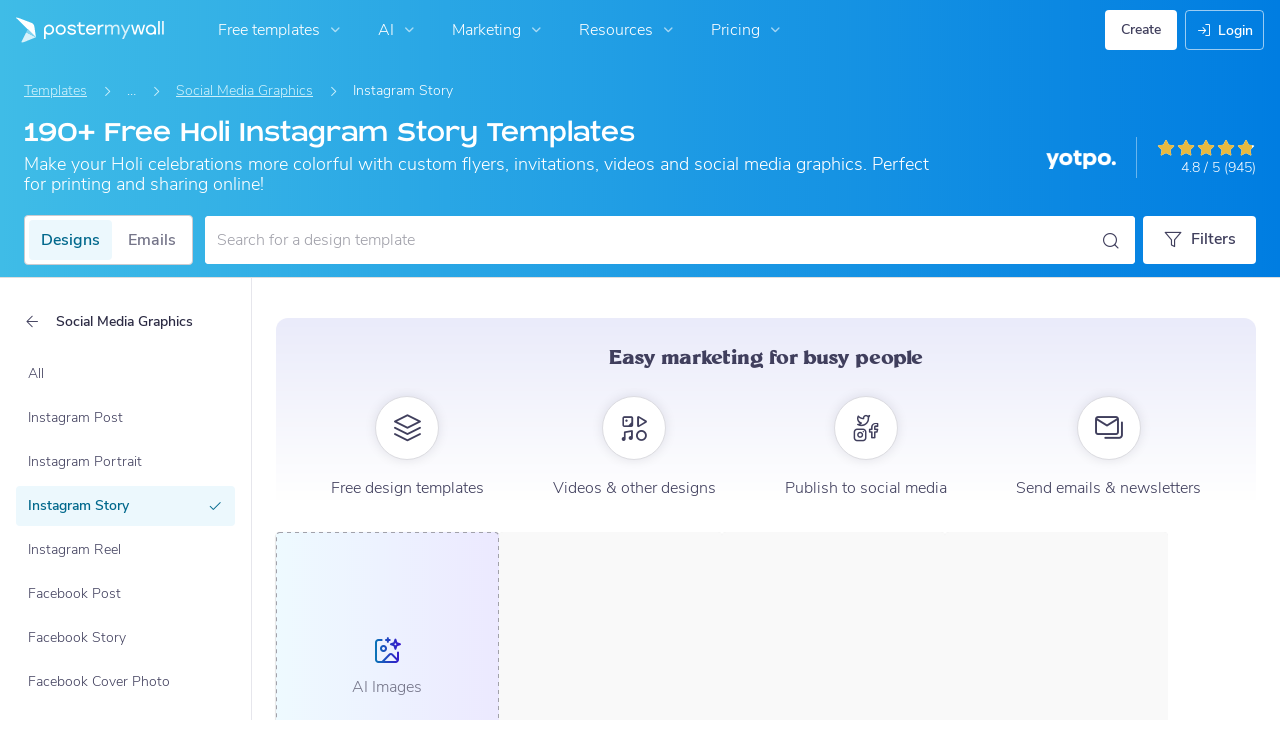

--- FILE ---
content_type: text/javascript
request_url: https://d1csarkz8obe9u.cloudfront.net/builds/runtime.9ed1c59e18668814d45f.bundle.js
body_size: 25954
content:
(()=>{"use strict";var e,a,d,b,f,c,t={},r={};function n(e){var a=r[e];if(void 0!==a)return a.exports;var d=r[e]={id:e,loaded:!1,exports:{}};return t[e].call(d.exports,d,d.exports,n),d.loaded=!0,d.exports}n.m=t,n.amdO={},e=[],n.O=(a,d,b,f)=>{if(!d){var c=1/0;for(i=0;i<e.length;i++){for(var[d,b,f]=e[i],t=!0,r=0;r<d.length;r++)(!1&f||c>=f)&&Object.keys(n.O).every(e=>n.O[e](d[r]))?d.splice(r--,1):(t=!1,f<c&&(c=f));if(t){e.splice(i--,1);var o=b();void 0!==o&&(a=o)}}return a}f=f||0;for(var i=e.length;i>0&&e[i-1][2]>f;i--)e[i]=e[i-1];e[i]=[d,b,f]},n.F={},n.E=e=>{Object.keys(n.F).map(a=>{n.F[a](e)})},n.n=e=>{var a=e&&e.__esModule?()=>e.default:()=>e;return n.d(a,{a}),a},d=Object.getPrototypeOf?e=>Object.getPrototypeOf(e):e=>e.__proto__,n.t=function(e,b){if(1&b&&(e=this(e)),8&b)return e;if("object"==typeof e&&e){if(4&b&&e.__esModule)return e;if(16&b&&"function"==typeof e.then)return e}var f=Object.create(null);n.r(f);var c={};a=a||[null,d({}),d([]),d(d)];for(var t=2&b&&e;("object"==typeof t||"function"==typeof t)&&!~a.indexOf(t);t=d(t))Object.getOwnPropertyNames(t).forEach(a=>c[a]=()=>e[a]);return c.default=()=>e,n.d(f,c),f},n.d=(e,a)=>{for(var d in a)n.o(a,d)&&!n.o(e,d)&&Object.defineProperty(e,d,{enumerable:!0,get:a[d]})},n.f={},n.e=e=>Promise.all(Object.keys(n.f).reduce((a,d)=>(n.f[d](e,a),a),[])),n.u=e=>(({6395:"reactPlayerDash",12042:"reactPlayerTwitch",18446:"reactPlayerYouTube",26173:"reactPlayerVimeo",32262:"reactPlayerHls",32771:"reactPlayerSpotify",36353:"reactPlayerPreview",52723:"reactPlayerMux",58085:"reactPlayerTiktok",99340:"reactPlayerWistia"}[e]||e)+"."+{39:"843ca37101195a532d94",84:"34a95ad06d8264dc01a1",253:"54d7182a545e07bb005e",311:"f23aac9aa76721e80b9d",539:"e8868f8e4e7b58ce9067",553:"2634a0a9b9b96b9a8ab3",579:"76a27e7dde4a80b86b30",648:"2ac34a8b11d248edf63a",694:"a6f2af19a87b4d891828",923:"ca5155e10f42dc3d0c3b",1037:"27e39bc9a158c4431fed",1176:"be4f1d23aa5a63bb9eb5",1191:"f914350f83437ab828fa",1399:"71487e8a95664490405d",1411:"666a07b2ab7662e52891",1570:"7d14d4c56913beb9b0ac",1792:"4236cc7ffb99a2f4c6cb",2478:"963cea014b0ee7e608b7",2619:"cad90b158fc1a0f9887c",2753:"b3d1b0b8524c02eff502",2761:"dcabd5102bce6bde26c7",2867:"9ad5c4b2f1c98a7a8222",3368:"f273c2f033ae2f5b916a",3664:"cab6e22befcf37c2fab0",3955:"8180a3d427acde713bb4",4031:"045b246f4d8245e9b967",4334:"ecba7ab2382b49abf87f",4606:"603f5252f00b5af23814",4834:"b35b09f6c584982ca84b",4873:"dde7bb6049b701181977",4909:"c6114ecaa493ff8d7e1e",4929:"c10f14aa87ad8f1f4166",4931:"31d461eab027e7241958",5031:"f895f8eecda9595d01bd",5225:"5a84890ca0039c33d54f",5511:"dc47d251e27500e41f44",5513:"5ee9e8b21bdd95dc16eb",5545:"ae953fecdfef6f7bb154",5582:"25577775ce4b4327470a",5586:"704b8ce73ca6b20ad93d",5680:"ff4b7335d8a48e690b60",5883:"dc568ac88626937fde90",6118:"21a5c49736612514b2bf",6361:"15ddf7219a9f1cca198d",6395:"0bfe6d53fadb66c2cb48",6400:"ee434ee2f7a4b9f47acc",6537:"a8e0252efee461fcaf92",6572:"c4f9830ca9f9147aab4c",6694:"a8f4e680c668d58422e0",6708:"621c71e5125e5aa0ddf8",6768:"75a84a48f9eedc3a8e7a",7471:"53bccd8516983e1df773",7580:"0d23a35a38b331f94754",7612:"8b834f146e12992f27d3",7685:"94ff2a3d925ee8bd0011",7847:"e2c78eb61b7602285d02",7875:"d413da3205ee24a58285",7892:"1f963ab683bc070fe3a9",8121:"7f18186eb79cba0e90ec",8209:"44215896bec749ae3059",8249:"42f085e296fd86023b43",8308:"6a96f2d10e5bf444da3f",8321:"6ba9416148a9abcf85b5",8485:"510b2eb6062b395cd3ba",8712:"d3816ed6363d07baf49f",8949:"fa0d1673e4f0c3dd5c5a",8998:"c47e3fb579083021b3b7",9244:"378a5f8aef669f02ef01",9277:"950c6e12ada2a271261c",9302:"c7b36ccf7c67d918c6dd",9340:"6da93c516e531d6acb2c",9344:"73627cc78a339a2c9cdf",9411:"aa172ffe4e02a498c35a",9416:"473b46d2760a002e858e",9716:"a6e760d2066a82e4a47d",9766:"837bca4b92132840dd07",9773:"6f7973d1ee704d797010",9807:"6d0097172112b18387d3",9941:"92e2ec0a0fb0f1a7dd59",10161:"b64f6f5d102e0be5966d",10219:"d2dbb96919ab4eccbd3f",10246:"7c613e8b173f32d072fd",10289:"19b820a9f52cb423e6b2",10395:"423008ee9a81c2b9ba38",10402:"a1e810d9ed299f9351e2",10470:"cd96a5e99b7829844168",10570:"0c9137fd56cc75625870",10693:"ee2f4a6a1c0d65031734",10794:"86a060e50061e2e9e809",10989:"b912fd7d37a19ae0b8ce",10992:"ba5f65fce2ed5885e81d",11021:"07f23129a7ef7e97836e",11095:"c656a8fbaab47440fe3d",11097:"9b093f630e3449338a08",11098:"063340d3ee8f2e48b2f8",11247:"8b61aa9399972feacbf9",11531:"42aa6ac66d4c3a691a3a",11831:"84c591ba5b1bde59bbd3",11933:"54308bf71258a30da1ab",12042:"ccdd9d5a4e01dedca879",12081:"380af474f06a6fd164d5",12151:"1fa5d6dd7b71a5ee6c07",12226:"7d9dc32c0a6d5bbbcef2",12428:"f93b73fbab49cf76af32",12454:"bbc422b8a910cbea8fe7",12528:"f059b8acb6058d71c4ae",12567:"2342954720637a3fe6d2",12854:"f53525b30f6c2d27bc9c",12859:"24939131fed9151bb873",12873:"6126972d904b04c8dd80",12996:"e6555ca466fe25cfc4b1",13007:"5c261b86b775a0984c7b",13259:"0f99b7b764fb62faa652",13396:"c944eb4f9ae233a0cf8e",13442:"1c9f124e951a1033a480",13533:"2cea2e2205c1d8d40f0d",13680:"4315eca8eab771f8e357",13794:"ac1cc7e728b57d621550",13833:"65479fe084ec2c4037db",13871:"65102c6f4f5ea34f4f98",14251:"5ec336ec8675194e3834",14260:"98c0aab4db2d4eab9f61",14271:"f87c5961855fbb23a649",14306:"5027941695d22f9bae77",14685:"6f06a9050c2816a7d940",14713:"397e493508561ad328d6",14792:"498d56b41d707cb213ec",14877:"6f167b7ec95deb02fa10",14920:"12c925c139944e720761",14989:"829d9afdab52e1eda14b",15072:"2fbde5864e5567d03970",15098:"837e60d52bad0aba6c1e",15129:"48da19f4071db865c809",15333:"1ba8477e2cf64ca538f3",15364:"5d2f9199c70c7c9e494a",15389:"07cfbd326d1e8b354dc2",15634:"a3b5148b44236d63c818",15645:"ee8e1ece883d15c30560",15771:"d3ac0bbf1f10274b861e",15847:"f7c03fc61c1922a1b805",16210:"3753dc7c22b13cfe3b88",16453:"8df23a1d954d7e439676",16478:"e3d3261399e6775f3e08",16558:"5b2d4e1374200069019e",16608:"00e99d4399e939da5f75",16659:"1d947ae325128d953952",16718:"f053b289467a8cf2c717",16929:"26ab474258da7ebc440d",17132:"bf546f17f2a4f293c629",17174:"a05db12708433c7cf7ae",17295:"5eda63b90eabf95f3b02",17396:"d85e44f4dc5db1964839",17510:"32754e81745945e825c0",17517:"623ff49dbdc7744e2f0d",17583:"16a1d94dfaf6c1015eec",17834:"288426c6fafb52b37a4c",17881:"ea8aba30fc3f89018c82",17885:"dd45083e2d1e29326062",17888:"64d781366ec50011b082",17978:"bebaa3f89a2c855e19f5",18008:"70e865175a8dc0213713",18161:"951ab7da74d9dc37c8f0",18243:"4812931d5e316f659feb",18372:"9c45cab0689d926ed3b1",18379:"66732f54da3da04f91d4",18389:"1efc84b2a3682db41e3e",18446:"a150f3560b1f5c7a9491",18477:"c1a0f02ffa42856e42dd",18684:"a56d56e1f7e8ca3041b8",18757:"febf14793cf61be4bd24",18814:"072e11f4f87e781226a6",18961:"865e3663e34801c74650",19225:"9cad64381f1f936dce7e",19329:"67872f1a33d47e14b345",19386:"e29324c8d34d1565a2a5",19394:"03ddaaf1019612661706",19484:"127b2659f74ae3bc294f",19525:"3331de03de8c36b3b655",19533:"0b091be44fe888866353",19539:"46e302bf4f0b60c13749",19589:"b7acfaea3d96cf9f541d",19824:"f48887b70dd6f178b84d",19918:"2f1e4a7cce7dc10e01cb",19949:"b67d54ca1ef549678b35",20113:"db814a4a269321c06b9c",20231:"a495ec0b9ce57f7ce74b",20303:"9399db4940a27c0a56b5",20495:"a470777b8f2fec8e716f",20595:"f85cd705c4362877b7e4",20665:"e3821084a6831b9b901f",20698:"2043664b7018da6a5c12",20739:"693cb44cf2797bec6211",20866:"1e54a2200cb8d1f96140",21417:"07319ea71e2fea6d2bc0",21504:"0c3a2eae1e2fb46fd6f7",21688:"50aecef874b7795c42ce",21704:"b3d95d880d63d085fd89",21708:"b7f3de04d323fdc54988",21916:"e7be9df432d5760a5435",21917:"50823f2db76cb12887e6",22097:"57437c74064dcc7572af",22111:"97cad8fae603842378b5",22265:"58440ab84b6bf8bebf18",22285:"ee527b582c7b193aea76",22332:"93974de73a10b26d33a5",22339:"f2ea8e54d26817f4abfd",22467:"d4b82c9334575f44f678",22578:"a4e6fcd89ea28c642054",22731:"edeedee75287b2a5c446",22739:"19104fe457593f0ccf30",22859:"f72c9aed22065e5d49c6",22930:"e31d7c7b6bbb35fab7ba",23177:"3307c09cdba1565e0f03",23240:"e4e675a8d8eea530418b",23373:"dc4650c92a7f72413793",23431:"f87a98dc75ac75bec09e",23471:"f4c8b3bbb53fd2b45a4f",23555:"2472193964ab41fbd6f9",23621:"1c52687078591c670f45",23836:"4af2131c5b3dabfc2cca",23851:"3076670443a3682d1494",24152:"af408e6dfe1f17d0b89c",24226:"4fb5166efe9a9ce7ee40",24318:"f1e06b15f4021157bc43",24388:"15a4bb7f61c21ec9c6dd",24580:"81260e0b29f92e98cef9",24649:"a2e65b022f6e35ef4a22",24770:"e19616746cd6d153caee",24809:"b865912ce6e7292df636",25132:"19f795f451c4a1cd7cb5",25208:"d62e527748eefcd76c52",25431:"c9b3b4727fcac10ffa4e",25543:"811d56c2ee64dc2a6ebb",25597:"4a364835e777bfc8f6d6",25687:"887f0ee805fbcd40d54a",25931:"b15d25226fd7966fb1b3",25951:"6657842091e06b12c762",26130:"bdc3cf4dfb2f4171e9c6",26173:"05b679c527e4a432124d",26197:"562772f6a0f3b6227712",26373:"acd705dc8b5e2b021885",26785:"e79ddfa23dbe8e2bda64",26803:"49fb004e4045c811e73a",26841:"00b86e2e02c3c28eaebe",26913:"60eb0cd9a564abc53cfc",27017:"b3faceafd9f2af21bddd",27111:"271691cc07315830cc75",27340:"187ee260b63ec8eb30cc",27392:"7a5e27d1dfcf90221b09",27405:"36dbfd331978740c544a",27515:"8795737e873760607a6c",27587:"ba01a0cb1d90ef5bd39f",27739:"9a32531ae7c6ac65fd20",27779:"1fae8b3726acf5aa1c5f",27797:"23fb09c8d6365d7d74e8",27810:"b7cfeb69099e5b989a3b",27942:"502e09a0e30b84997f81",28101:"53a1bf27355916f72aab",28228:"0a4fe462cf5e91ed96c3",28269:"bb0c198787d2a7ad8579",28345:"7cd4799cab87b2cf0aba",28350:"4b4c9dd976f606ea6ded",28355:"fc863b7670c2fdbf97db",28479:"18b365f893990dd1f4ac",28561:"c40553836a52ab67662d",28613:"908d285ef3098a7ef35f",28624:"cfa61c5432f4ac2a41ad",28675:"00030448d36bc6aec875",28833:"ab67d845dd4d69972542",29121:"60e46dc32a9265c20eff",29125:"cdee7354fcd472d14971",29179:"d18bdbf52e37ff9e8e12",29210:"0c0d9350e23a8f1e52f0",29231:"0edc64b6e338b681e1bd",29431:"1621694a347639c31a63",29474:"cea2a0ddf2b56b1b1cce",29546:"6226440bd81ca8f71f28",29929:"b7ee51a59e4405e34625",30010:"da76a19457cbfa5fa707",30022:"74b1c66b5121c260acf0",30061:"650dbbc530f70bd9f151",30087:"ab36e6568da53a5d8fd0",30162:"b4ad4ea2e0fdc46e425d",30295:"633f77819c2563b5d1fa",30593:"1304377a998dc2a51a8f",30753:"2bd5aca6d1619469b437",30764:"b499e39d18dc70122e28",30932:"10b7b74be670a73ee4ce",30987:"f044b6fe477b692a8f56",31060:"3e9f26aa2376e772dc3f",31112:"dfc06e08141343963900",31269:"9d09be983c150efeb672",31506:"0eb9fb1d196c2500889d",31741:"ac61ad9f9f86040dfb44",31752:"923ade7880a3894ae9b0",31904:"64dae0b6deba35c8f5b5",31967:"a02deb27fbde2430ecd1",32017:"06007ed374b5f0eb8d7f",32101:"4161643dede9866aa000",32134:"b615395e4ae320e2adba",32262:"c712747dac46c7b337ca",32542:"0fa6d89b1a52ae95a7f4",32600:"80c5dbfe3e75e6978dd3",32771:"d537e8aa74a9352048ba",33192:"b8f0dd2a9461f13ea4c8",33306:"adecdb68712a277c92bd",33322:"dbbdbb48df6d61cc8482",33337:"b01e7d0f4f73ed668a09",33362:"d1a0a00d7a3aec3919ca",33370:"55e815e069feab5eaae3",33457:"e33dbb22d406c8ec0419",33502:"6c44950211eba30f4981",33516:"c181c16b1a3866376451",33766:"aa291eab174f29511f6b",33795:"af3f31b58fd4b9300ff5",33827:"f6187961139f10f68350",33841:"4b21c354a01685bce0b3",33846:"5598aa88b6c7531e9130",33852:"08f92a206a11b02cd955",34063:"532c71d23f2a0974443f",34208:"3404557bb82f83161343",34242:"32a92eb4b810214405d6",34260:"96308c20dc5df8c86133",34346:"d6123175b27c4d5c807c",34660:"6bc50e66a44b8d12a712",34717:"e3f4ab501e44ecb82f96",34772:"42b76e591dd292741f87",34854:"a0278fe78aaff3bed0b9",34865:"a7db01608553478af33e",34962:"273a9e9ba59ddd235e51",35189:"2bc08fc271a89d39e016",35257:"5d10751f8b51d50cd3c1",35291:"d2296d181447be275d3b",35399:"e66a0a5777536a585159",35407:"6e09615d1996812fee13",35418:"32f2e1ff2208fed2d4f1",35514:"64c008d5c344001fec4a",35694:"c6b50634b0fffbb68bdb",35713:"cc18cb87b184e516442c",35846:"11e15fa989728a851163",36081:"b7b498f653ef30a35e0f",36133:"1c13327694d9ac4a31ed",36345:"250e602a87d4c41c7845",36353:"cb0db2d41f64a980fd38",36416:"757450a957a70491bfc0",36497:"54daea5e11862927e37f",36607:"0d0514aff189a798220d",36619:"73d66b3023229c48d239",36662:"60322beb850c16f2f9f1",36752:"a3e9661d7a9eef5f71aa",36912:"37c4f79fa858540a6885",37349:"bd21d200d6a1458bc9e3",37380:"0bfb9b5962815959fe7b",37595:"cfe09df60308dff8bb46",37770:"30b37edd70117371b9bd",37849:"b7cfd8e1c46cbeebb1a6",37869:"d26a9e91d25e17583f49",37917:"33c9c3c7d9d92a978daf",38141:"1f9a35ac00d5ad4e2f4a",38305:"8cbe7411b7ddc81b2c98",38353:"41bf5464a1fe8790dd4c",38623:"210e8038561394aae090",39023:"95e1be1ac5d4d43a120f",39024:"2b3e12985d10d34d11cb",39475:"2bf75c7421f802eab80b",39753:"e0b88f7f5b0aac1d4ba8",39765:"bf6e7daccbfdd55754b4",39825:"1703a92c688d22fcbde1",40060:"e381be0733375c98409f",40069:"89d267ccc7df318f4622",40338:"1be393ca6f41a8b2ee61",40602:"f322ece2adb438ad0988",40625:"4a9e4f91b8ecc130256e",40780:"89a3f6c1ac0218787028",40844:"97c8d0292e43efc5f2ff",41347:"1f9fa08221eeb6bd3169",41646:"929159618c11c985846b",41655:"b15eac4c14ecbc5ee66c",41798:"33b0ec94171bc11f6001",41978:"b9d16530ad8851fe1893",41991:"91b9b6263bda24becb2a",42136:"e88146f7cca276c49ade",42245:"5cb799214a88c5448e12",42273:"69c94bbf4bfb57a8d26e",42349:"1e7b662b138fb2306a90",42435:"182b03c0eec6e8a09970",42590:"0fbbda7cc87515c8809a",42609:"7114527b2914ffd38b59",42666:"c5b6298b5f3b6a4edf7a",42833:"d83d9107312c45248344",42976:"125e238a818b13840ee3",43018:"b3ec410e1eab927889bf",43088:"6b85e8ba3e026b389f26",43203:"42969ca45172464c54c2",43215:"ff4cf3fa8c7b5ae47c81",43241:"b6ac356d733f2498cad0",43259:"9867186061e55d622989",43311:"f067149c4c60562e3e73",43621:"271a032484dafab94ec9",43670:"1a71503065a7db547e34",43718:"d8039add6445d5cafb24",43898:"abc1054fff351e28f732",44091:"a09f64b7374a8e93178f",44153:"5880a05d3fcf6f40f852",44298:"e448890140865ff6cd28",44354:"47c954cdde717170780f",44375:"2fc40ff083f206c20e40",44453:"e37b8f615e41c2463f7e",44586:"709f8e58a8f7380dd0be",44594:"7ff1cfa1914890f37e40",44663:"e2e33885e22421eb6bd8",44705:"150a027f898cefd72930",44723:"2824f3e86d47810375a5",44810:"910c9923b2e8df303807",44948:"a8dcf42cd2cca94c9306",44973:"6bdec4902b3d027f0bb5",45486:"218c56739e6c7c605677",45493:"aef6ecd755c2c17e6b60",45558:"3a2c512869fd4a0779bd",45571:"f2f075df75644e64ba25",45659:"dc173aeee1befba90ce4",45694:"3eb7d24a49e3ffab63bb",45828:"06d654911727e178bd94",45894:"95a7d135b3061a710709",45954:"bdc6731ffffc3b69d29b",46081:"46dba8920dee4775dfd3",46189:"6bd16228728513032dda",46383:"ddeecbe695ffba028684",46402:"24fa128951f3383bf818",46465:"0357a6765db218546415",46479:"6bdea2e6db96c102c261",46688:"7f09d59d66f8f0a959c0",46915:"7546c77bdad01de73ed2",47120:"d670be2cc3ae6fabb6f0",47189:"887b15d45e82c08e794c",47206:"380522a8347a59cb838d",47377:"9b624f9616f30ae4af98",47895:"1e35d69922e1790ab358",47955:"1ac611a7418206e6ffd8",48031:"704c0593fe2707db78fa",48332:"582095dc48665ce27ae3",48457:"a7e7fb8fb049660e1c78",48794:"7ac93e26684ec35545c1",48805:"a4042fa77f56f1d90e4a",48932:"388ab303917085c00b96",49106:"7a16361c9e4bc806e085",49146:"d0d975dcdc9b8990e38a",49190:"819f4cf30c57694a0d51",49246:"b7708cfead28ca9ba459",49654:"7ff9f90c34ffbfbbbfb4",49891:"0c02ad63fd11fdf52171",50036:"a478ba7827038aafa769",50142:"095d72395a09b314758e",50235:"0f02e5f9ee7e3e8cc384",50267:"4915ab8e27dc5a888d07",50338:"63c3a450f817afe43f0c",50365:"b062d1f463f70916a37f",50501:"1084762876415e9d529c",50510:"8b7b09ccea08d802e22e",50630:"54c5c21b4e3e352a847c",50651:"f58106ed6faa1e45c5b3",50693:"4526e1bcc95c3d621fa2",50839:"7a39069b98d2ea7e11a4",51060:"94ce49ed3a178c8225a3",51080:"030e231e32e31cec32d6",51086:"8ba184f6cdeb99f45db0",51101:"c0fdf1071e4e221c306a",51215:"656b5df3e300bfdd6561",51479:"b4f8e3b82e705ee2eb7b",51511:"02380902daa66ea8eb67",51576:"5dfb28a9f59d7b1306bd",51855:"c9b7e6d94f341370d54d",51914:"f2b86bf138384eef88d7",51931:"fb11c69c08d145b838cf",51937:"d0f68c4a1ef6d6871024",52011:"658fb3489568ec7df20e",52012:"80f59838c374eb73a6d4",52119:"a3b46b8809fed9478c1f",52170:"cffad249bcc7f10f8151",52339:"dd170eb96a34f55af7da",52383:"7fd560d7c8deb0dc4aff",52497:"15d1ba620526617915ee",52608:"1ac918173654c215e904",52666:"8979d65576d08128073c",52676:"ea8768aa8e158b1fe58a",52677:"b431a0e755f5d656e0d8",52685:"1f60326e752d43b02998",52723:"22f2880efa281fd83504",52845:"932994e40adae2de4f2d",52887:"f327d4c3b6836840e4f9",52927:"ef6cd98548e8dc993085",52937:"7a2d2807e9812d0cfb48",53065:"14bf9ce215d08b90a2d9",53089:"1dad052b27ef21e1fa6f",53169:"de7703fdc0b974b49218",53229:"80dfa60775810bf3f4a1",53373:"9fcc0a7baf2d42686c57",53649:"f34804c30a9a18d932ea",53657:"145d55bbc153ddc6a3ac",53821:"153ba20fed06a4ba5c60",53826:"18626df3f22523aee346",53937:"a96cfd45b1b476953bab",53938:"7b6743b86f8b5ea90fb5",53983:"bd23a7453f5e6aabae90",54313:"7ed8bf52ba2922c9aea5",54325:"b69784a00450dd889847",54421:"452296a921b683f667c9",54466:"f566dee5162542005791",54550:"1537ab24ed658db1b94b",54565:"80f8188965fc49db1042",54713:"330e76f0f7d6b7b919f3",54881:"f46bfda2e7b9e5d33a74",54929:"b79163a04c08c16abdef",55097:"8b92b5af35396d37cd4a",55240:"7c810b27d582a7dadeee",55405:"addc4441daf51c14b870",55748:"b4ddf9395b2bdd8a665f",55751:"f2a2c36694dcea16905d",55792:"c6006468bd9de73a5426",55821:"e3a12c61cb858ca185cc",55923:"c725659242c240d65999",55948:"3bc6d3879adf02d5a1f7",55969:"804a4a6f208653931786",56053:"f55e05ee72f48d04e99f",56249:"228d0b4da267466b44c2",56343:"6342c794852286e9fd67",56392:"4384eb731eb759b3eaa3",56443:"e88565bd4899c0cf6b97",56446:"5d1d23628f3f803e770d",56529:"de2685b8146fc014953a",56920:"4ecee31068448d1dcc11",57098:"20d3d631f339598fbd3b",57165:"311bde1225e005f37c2c",57222:"89f8635e8a720609bc61",57658:"c2a813db8177cd439cfc",57981:"abfb04bd15aae1e5a005",58085:"d2526288adbefc4ee24c",58149:"3f8b34bec98412ae736e",58240:"cf30eaede127a864181d",58295:"cd4eb5f5b34b0b7c8e12",58358:"e414ecf00b3de469ccfb",58461:"8c00af1b57870d3b14d4",58697:"03db3432e8ce4a1730b7",58790:"5a0d55635b6b2cdb397f",58885:"b91ee0ff1ae4ddb21d19",59e3:"35a200131c073db9076c",59172:"c38bade235f6bcb7288c",59193:"4190ea9e5fbddef59aed",59615:"8ad7284afff2157c5d17",59776:"7ccc92296a1e0a3dd614",59902:"cd1267839cc93b5c4aef",60137:"f746bff44785c6698533",60217:"0174a539430c62ab5b1d",60369:"f3585c89a54ea72abd41",60391:"deb999c238e082e99497",60434:"cf4449dcc7f235966288",60738:"b5af55136e355bac0d4b",60874:"e1d2579c075dc31bcc08",60912:"d306240d31206f086cc8",60941:"288fa0b58cc57bb76109",61057:"d7a9ed8f50ab52345e5a",61201:"a7d61687436a9abfcdbd",61353:"12e71bfebba30b17bdec",61554:"0860103c9f6498553e73",61869:"ebeb6c600df237b150b8",62002:"b256567b0c0b5280d550",62009:"a632d3c34a733df7471f",62319:"f230ce5582cc10d863af",62382:"9d0eb0033970f2d2016b",62388:"14465bd76e7f38e5b039",62449:"c13ae008272caadbb0dc",62458:"4512217325f0fbfc24c2",62622:"eb631b8ad79c4f34ead1",62748:"22082f5a5e6c9835033f",63007:"3d0e2f9b75e60b3aca8c",63009:"dd4e9260bf10040a0ec3",63173:"c43a541dd4585562751f",63516:"f1d346ca81ae9bf78593",63529:"60f76224f59199bbd081",63564:"7d156b0d1626007c7448",63619:"be232fef567aba566a7f",63637:"9e966118af92fde0b5b0",63766:"e6dbfb3d967001df594a",63799:"9407e6cc6291181f8af9",63968:"429cd3b2d24e9cff26e7",64220:"4e38b47a12234bc439cf",64257:"095b0e655664f0a3169f",64259:"3c59c60e16d9e36841ab",64361:"94d4c9bbf37d85e344bb",64547:"762d28e28ef63b3a500b",64553:"486ea38928f56fbd7cbf",64737:"208d163a184dfcec4cf6",64851:"c0ca1fc8c5c6a4bee46c",64903:"2968e1c234a417d141fd",64921:"def2f54317bda9f94bb3",64938:"6779ca6d239736bc5b16",65070:"a8ed6698823192c4765a",65110:"b2419c18d30b64f799a7",65178:"a014dcba9fd66b3389e4",65434:"507fa3af6c02296d6273",65557:"52425e9aefb369f42fda",65567:"465c0cc078498c6e5a71",65582:"4557ea734b4b28261a4c",65833:"3da9425bde73932065f4",65978:"83f1bcd9c03e06ee93b5",66045:"3ca5b540a9101e0a001e",66187:"ef6f0c9edf0f6948e4d5",66260:"640cad777f852934f12a",66277:"4f802e24586a34bbb88a",66322:"4f944f4bbbb64307eacb",66390:"5d5973dc7065585831cb",66459:"d7fcd21695f77518afed",66703:"86b7edee62085237598a",66706:"4a2bcce2dfc9af5a41e3",66745:"5b357bc633bb7d709283",67217:"611513be9e4583e4e6b9",67229:"c22c7cae4d863e43c654",67409:"8986672818e8c7e02ee7",67483:"f4690f55041cd8b78144",67509:"a91c1d0ad14ed4ffd19b",67725:"6f9bfe413c052f483140",67952:"ba56ba068b45be6ccff6",68257:"e7e52de4ee4dc3127bcc",68325:"360ff8f5bd3f8e4bccc5",68362:"f8c1f60f0b67854e2adf",68366:"d281a575924f37157a5e",68419:"9286548b894183a9dbd3",68536:"39b6a928aaa3a08ad99c",69083:"5a24472f82e61d889b6c",69149:"ac5661a75d8db6b3bc58",69405:"6fde62d41c8392b35c25",69476:"f587fd6df877e5b6a811",69809:"7149347782e7eb18451e",70036:"8916d8165a637746f074",70065:"209c5e58b9d946bcbd29",70105:"5543e5da46dd26057f40",70107:"d7e4d61c54f073c18eb5",70153:"b2b393d5fd7bdea7cef5",70169:"fd768a5e90cdf5dffa60",70237:"fad79dd103077e2ef2c5",70273:"1488a797c197847b929b",70276:"41cceb3ac4665ea72d5b",70447:"dae7901821b9a6889b27",70504:"eda7731fa0c1af55f19a",70526:"3d010d83755a4b175d9b",70623:"8dad42483fba52ae2cc7",70663:"365186f60bafc6c9cabf",70709:"6f85dc3c83829fa68e4d",70921:"e1a448edaba68f45c5d7",71235:"9ee21dcf901f6e8ce4ea",71397:"319f40083a0ea0014abd",71425:"4534f60f7aac6b9f4709",71617:"128e3fb4f52c6d465cf4",71735:"0b091ee0de1b4277205f",71971:"30fc161e0b6280c9f590",72046:"c7acda7750650365811d",72052:"2ace1b6a1ae6d14fde37",72151:"bef0a1d92bfa34af679a",72538:"b46620aa38266008f534",72551:"00df5b1d6689e8c9912a",72872:"0221d26e726e1b150df2",72901:"658598e863920840ad82",72911:"470acccc12ed73e8796f",73114:"97bcc7a400d7629625a2",73121:"3335fe4fe9d7a540d4bd",73226:"3a7fb61b31b1181f5a59",73273:"48262a73320946af7853",73590:"71bd2f31b1dff77861d5",73713:"bdf7bf01ac46e5100ed0",73716:"a3346b66ca3afacada54",73814:"e6dc199b36c0e2a2e4bf",73817:"0929882983862be0ff5f",73959:"765a5255a8362b15834d",74015:"0732a190279c63783c4a",74311:"1ab720320d71129b51c1",74335:"49d3417d56137dc3261b",74570:"bd6ed7152d8c00d1ee4a",74610:"4781f1d8345b342e7de5",74641:"ffa7f4d3c4deb28b4a8a",74720:"49c9a086ac3a95c92fe3",74741:"1c90fa190c1090f0a7c3",74841:"d5552cc514f54b9b6f63",74945:"ea98b5555e3ce532fc12",75371:"5ffac58a692ff54a29df",75407:"170482b4ee5f3e9584bf",75414:"d3bcda34a93e31560513",75464:"685a7a900d19ce20d3cd",75825:"ea6b1681d57edea6a2a5",75890:"c34d9f7b13112d549fc3",76030:"c61599b6d502c2095906",76155:"a5186ff875b6bd60481d",76258:"35cd6bc236b0e2043d68",76307:"eb1e75aed26a40621b1d",76425:"61657e03f8e858335c64",76496:"df9708c399a8abe88869",76712:"e55ed4616e8b03ba93f3",76814:"7384abc12d97df64abe6",76865:"4dc5904022a02d681901",77025:"90250748dcb51c9542c5",77053:"31bc4e29d9b900af76a8",77055:"42cb1caf2a255f3c7282",77094:"fbd68a4d6b4c99220938",77144:"314cb4b6369857a3197c",77157:"45e76c4708573daff1b5",77167:"951351d02cc482b6b03e",77249:"ccc9c83ed6a265ddb77c",77375:"2ef830d0e02e5622c09c",77663:"70029895d3d7b2e3d94f",77805:"3d70b6e79c54293618b8",77905:"28ff31b6c310bf187e3b",78203:"e70dbf1ee71ee9c21733",78302:"5607e015adb778909554",78327:"f7b9ef50290110477b27",78513:"d40c2fcf9bcf2c96fb38",78553:"19115f0a977b7888f9c1",78675:"941fe986e96eba76f618",78682:"31413bf1bc47108b9f79",78721:"3960d0785795b65900ee",78722:"6377f6779f177f360929",79281:"c90355a38d9994f5d5d1",79297:"cddfc9be52e7499b8da8",79554:"15858ea625a9673548c0",79571:"bd9a598cccfd98b7970a",79777:"8f3d4f7541f37bfd234c",79822:"f30d1c9234c5201cf154",79852:"cea4a0fdddcd69be096f",79909:"5b318fe4dc6de7db46e1",79959:"091457ea45027a145be5",80032:"e85c11a70f8338ad3fa5",80129:"478464fd1e5943bd2b65",80423:"d43aaeaa3706f24acaec",80546:"e9a05ce0c80fc6f32efc",80656:"db0ae534e5736d94957c",80676:"494d681d99e1d8e00e0e",80915:"b0cc7e56a3305cf0d364",80981:"4baec961f45fb8eb8251",81319:"a32d2ee37586f8f4a1e9",81441:"b24abe9617719ed6724a",81574:"d82c198ea22f6812f884",81585:"f700af51058af9414db6",81735:"e88bfeb67c364e49ea30",81790:"fabd400835c08639761d",81961:"928321da61a86bf421b1",82168:"a15d1d6e78e78077ceca",82309:"ab90538097d3eb682fbd",82415:"845bae76c44a5d7cfb77",82561:"5cd01566973ea4881225",82585:"16f6968b0fea4631958f",82598:"7bd1f31004d81cfc2ed6",82621:"48233ece685f9a32e63e",82698:"5cedcb87646fd7ea0b0f",82985:"6a24314f1d7f978714a6",83189:"be488709dda50a11d153",83299:"cab5888ef2eb56c33d6d",83357:"56f9f42478f4df20e352",83398:"a3e68df6dfe288e843f7",83490:"a4ea195ae447786da74a",83641:"02e454adb20d138d5e46",83743:"24f2f8262fc506397afc",83757:"57271fe48b890d8ab0bd",84215:"b3681f3ed0d8051352d4",84309:"cc3670fb4631108d9324",84327:"4e22e4bb04a9d0f761b3",84423:"90f373466f47cc378250",84442:"fc8e6221d057fe679f12",84545:"493cfdd4636d68d796dc",84616:"954b91486f2a4e68bb99",84637:"4c144bcba4798cfd5b40",84707:"e5525bc6ef3cef583c72",84733:"bae969d0ea3a4964cad1",84755:"7a52f7c0debf3cfdeccd",84871:"a7a6b75580b12a05775f",84992:"0a3dd70463de15f884e6",85281:"0888ad9f9bf359da7fa0",85431:"33d50b8e9ed4b5d2bf30",85554:"ce53d303b8373b3cbed2",85601:"d62eba92018b2eed7316",85848:"d056275bca50e013fdae",86055:"5e329aacc1540f4b985b",86105:"b3f7b151681c6d25d372",86233:"aee86fea8901cfac9a5b",86381:"d4530ae6b5d1d32d97a9",86592:"aa4bcd2a3104b2311689",86863:"c8a6d9795335f4c1344e",86884:"f90305c4f636f7cc93e1",86961:"9d7a34695ee6db24b8a2",87478:"0a9a30a3cd2b781235ed",87561:"78d9ffdbcabaa85f8e00",87938:"1e941d7f9dcd9330e691",88175:"3eb5e846e84cf3ada39d",88207:"a20be9b114d06491b11b",88241:"7957b71679fddcda89a4",88471:"f6a690d808e8431e780a",88593:"078d38cb1c0dc210be46",88730:"7be7bd028ee5d1c8feb5",88857:"83cc0d6551b05df669cb",88970:"e904b5496df99c28285d",88993:"c08e448e871e09246465",89247:"7cc2ced56dafbd751498",89411:"c92987d025ceb1ed2fd3",89733:"2672b418da55deaab26b",89771:"d6a5f3043b94c336f238",89796:"f55382e51b3e315d8f5f",89829:"7261642957077553bb3b",89850:"04f6a3f6890629e0c51f",90005:"7a2f5dc3b89242f6f713",90598:"e63bfa0fcc4691c65828",90924:"281b74484d5d52cc761e",90997:"84f356f433bdbfae1743",91061:"4e2f0f9bbef74e790501",91097:"e73815bb22e8d04a0c8d",91101:"9a79e4fb73c032be4c50",91127:"1c7c4c4c75b09d5d8f06",91360:"a395ebe6ae03b03e4350",91404:"248d446e70edfeff485f",91455:"df91d7c690a129cc3a8d",91464:"997307fcb4131305ea13",91522:"9dcf202fd7521fb43593",91663:"7a67f432a36b84897457",91693:"a8feffc556dc351d51e7",91925:"fabfed654e97d216e9f6",91957:"535a1acc495936a562ac",92039:"c59abf8daea2059c331c",92275:"80b1d9e3badd61c6b6d7",92400:"80147fcb7680dd976700",92511:"efd0cbb60eaedd9ba1ee",92627:"07420480742fe161a337",92828:"7a6dd434530ea3f2e66c",92975:"e11aa24965eda16a9286",92983:"034ec7ee33bb84ba6d8e",93068:"cd9630ca6cc5563c7bc4",93238:"bc9f8d7ace0db34796ee",93396:"7afc7f202f64b97ac559",93874:"d15e1cb2a198481619be",93900:"c830adb3d0f6c6cac4d9",93988:"37cbe838832931ab22d6",94116:"3aba54ba0096235eebbc",94221:"0b1c754d7a13a40e195e",94281:"244744ff11fea45c355f",94397:"5f1b5c0097f42875767d",94595:"917d1bdf591ff55ea5a1",94707:"21dfe522b2e362930df2",94891:"4304368adee27bc453cc",94892:"54bbf68ac1da1a2a59ae",95067:"b3203708a3f650b31af7",95218:"f7c32fa26c0edfb6a795",95313:"cf787d33090adcefbfa9",95595:"c76d0750383381d21944",95701:"c760e4412e3379222176",96089:"157dcf8197e644542ad2",96609:"cde75ac9c710bec71418",97225:"4a8efc046dd9099638bf",97285:"9fcad8aabeb4fca5bc2d",97353:"dcd4f087dc61eea113aa",97360:"d3ea2b0d4a451acae10d",97377:"849003e9ab432da675c5",97424:"bd85807001d4e6169dde",97513:"8d6cfdb5a9d03645316c",97572:"99ca85a64d8b5dbfaf9b",97710:"1056d82c32a932f32754",98267:"ff50d5944d36e0087250",98391:"b15d2e46de34a10601ad",98485:"bb73b13d828f7569e41a",98823:"32942d39e7599d82e523",99067:"2575716d8f492dd64f00",99131:"9e1d1ad1e72cbda406d6",99327:"139e3576721329bc5ae1",99340:"a8b6e703db68fc2fe64a",99421:"ae90f504e20328a6ef54",99434:"ac10d151a3a30b11cd18",99726:"d1790429b03621849ed9",99735:"0b3527c338fc4393bd10",99747:"410ede0e312ba32257b3",99808:"7d46751807375035e80d",99823:"6f8c977d30068163c1ef",99928:"c9419960f7d9cb367ea9"}[e]+".bundle.js"),n.miniCssF=e=>e+"."+{84:"c0d368078ca8524b3b88",253:"87bf747c7a7e038a2865",539:"21468d477079b3c4e729",553:"5e2a232e9890a0bcd0e3",648:"18c9f8ed81b447b07360",694:"0b433b37c63ad93d91c2",923:"5cb2b5143537daf9ec05",1037:"8eee65df688b68c5ef87",1176:"2b0dcd02bb49a305c8a9",1191:"bf102f804fe34896ba20",1411:"6125cfe1bd29bc29b9fd",1792:"fd35ebf15d4d5ac03912",2867:"fcc438ecd9fdb055181a",3368:"5e2991457a58bb916af8",4031:"078a1970474611c37059",4334:"0465ae9313916cfbcffc",4606:"a6f21fa35aa855b3837f",4909:"f3cda2e268a51d3dc72b",4931:"f5a26a75918fab6e07e8",5031:"ca329258108ceb579829",5164:"f47e806ee6ec2f69af4a",5545:"51ede3cad90097c3affd",5582:"8b7f0fbe7a031ba0e486",5586:"854005abc4249656b0df",5883:"9f935251e85b54f99d45",6118:"be9d457ece9b3ae0286b",6694:"a41123ccd45cbadac7ac",6708:"436bf98b621756e0a533",6768:"0e6eac5041d473505b62",7471:"0e3d39aa59368ae2004c",7580:"96d022595a6c01430091",7612:"624d96cae77a98f5dee5",7685:"c5283dc3aa098c5e451a",7847:"7d56612c3833f28e2639",7875:"1503a1f8a4bdbbd5ec2f",7892:"26def35b87c52565cdd7",8209:"3f2adebbcbc9a03951ab",8297:"1fc993a1472fffadd632",8949:"17ffb2d2d1580435d272",8998:"aaba86530b49ce2021c4",9244:"4f8704d8aab853c35db8",9302:"474c16cc4cdcaf58d969",9340:"3284ed55d13d69d8efc4",9416:"3d53aa1a8497608ddb58",9716:"c0d368078ca8524b3b88",9766:"d86d90d4520c0e97eeaf",9792:"dcd838db8151539f0a66",9941:"5829299d5c0e08a1b6e2",10161:"7e7256412b4dcaf4c25e",10289:"436bf98b621756e0a533",10395:"6efe05226f51d3c69ee2",10570:"407cb9c34d2bd5872978",10693:"600c130eb746b696d819",10992:"4dfb36e07e55da47cbb0",11021:"59ee9eceb5c25d45e6f6",11097:"935ab92ca89aac611d85",11531:"fd35ebf15d4d5ac03912",11617:"22abd5a17d7e5cf561dc",11831:"247ce17da6b61c41134b",11933:"078a1970474611c37059",12081:"e67573c9233ea30e73a6",12151:"e580e770259cc99fa18f",12226:"178a6b70c284b2f6c272",12454:"257938c06b4dd2452d65",12528:"f71066a74f9b32d95e45",12854:"c0d368078ca8524b3b88",12859:"cd5f0777ef7245d82efc",12873:"060536ba0a5d2131cc73",12996:"d46dce081e1219754864",13052:"14452f8806ca12e3a94d",13396:"59ee9eceb5c25d45e6f6",13533:"dbae2d4e0791599c8fe1",13680:"dcd9044e9086e83956dd",13794:"3e3dcb9425d0ccf1c451",13833:"8b3c8e2157b41d033f22",13871:"d340e107fc24cd2bfa44",14251:"766d4e603bc6ee6d948c",14260:"5b2c071585df6ae9d0da",14271:"d2f20fc40ab0d9b9a34e",14713:"6e1b87591301853386c7",14792:"ec1e624b404e62d60080",15072:"ccc52769611b5a8ca13d",15098:"7a165514d0a3e95e23d5",15298:"7266fe84b747980a4bd0",15339:"169708ec560861bb8b43",15364:"862a8644d799c5bfafd0",15634:"16b077a9e8d4e129ac99",15645:"a3bea803bb7d612535e4",15771:"225cd98c585254fdcc3c",16210:"0d1eb4dce380c125306f",16478:"c0d368078ca8524b3b88",16558:"7c69df7d1108ebba7fe2",16608:"7fede20afb137d5247ff",16718:"fd35ebf15d4d5ac03912",16929:"8d5f78281bb9cbfe5d8e",17132:"2912677ca6c207653d55",17295:"a84ad5bd973ec2b0808b",17396:"146367ec645598336759",17510:"ac8e3387c9add98e5878",17517:"e64a3f38597540b37f66",17583:"dd3216d1fd06a849336f",17834:"73a3b6e3b88cd34a5540",17881:"21468d477079b3c4e729",17885:"a9063b296ce77d8f0de9",17888:"20991c05bcd0e01b9372",18008:"ffb1c5a2bd0209bd5172",18161:"cf0fbbb9ae338385632c",18243:"5829299d5c0e08a1b6e2",18389:"9b5c6c8562ce2ac002fa",18684:"c48c8d6f4b6bfb0edb22",18814:"30ff28f6078740bc214a",19225:"08f005804e213435576f",19386:"a9f427817ab7ac838fda",19484:"5829299d5c0e08a1b6e2",19525:"9f880b7333d1f369c158",19539:"d53ea056c9d419e11160",19589:"4d5ff71f555d6067c7aa",19824:"51b993624d63bfa17049",19918:"2305bd561750380ae352",20113:"40ed4178650f70f18ada",20495:"8166eec5b9d89b9667ca",20595:"226e5d8001867b4f9000",20665:"626156a249aab4343e1f",20698:"f5d8f588862c58b533f2",20866:"a74da7d407209ce606bc",21504:"2048b365c50c9ed9d35d",21510:"54c82e84efa31655d03e",21704:"c87211586754202df113",21708:"ec5e32b6342213824d9b",21916:"c0d368078ca8524b3b88",21917:"51b993624d63bfa17049",21997:"0db9ad8a12fd6874677a",22097:"cec92f5f29e6824b1b4c",22111:"aa7d163f685dfbc6cb5e",22161:"52f4ddfda03095c92020",22285:"2cbbc8d4d9431a05d0da",22339:"510588796ba1e9ffbef0",22578:"bde02439408e69b864a6",22739:"be9d457ece9b3ae0286b",22930:"0bfe48c5f7e03ea53aac",23177:"3bdaadb0e9215850b4bb",23431:"8174a62c09d1356bd954",23471:"d47a5a74fd1e62ad51e5",23555:"d5a5ad5eaffc8d6b4bd1",23851:"c0d368078ca8524b3b88",24152:"a92b0d4347d48dc25035",24226:"85d5399d2ded568e5565",24388:"e9b57911fbfe9cdcad68",24649:"c0d368078ca8524b3b88",24770:"5e3f31ca45c133444abf",24809:"7fb59c19eee0de53d1da",25208:"6c60f5b71ab28543e6cc",25543:"83ac6d924e591e33f0c7",25922:"2aed56bd42ed86379a41",25931:"51f32363501c5209e491",25951:"e14d5ab78bbb66072bb6",26130:"436bf98b621756e0a533",26373:"82bd19c49f15d8c29977",26803:"fe8ae609e0da92409669",27111:"3cea155d23a98034ae3b",27340:"8b1e3d7b13256c5e8585",27392:"5a758bf966187c7577ab",27587:"21468d477079b3c4e729",27739:"f8162090dbc4ad5b9e00",27779:"047218019f062c51be37",27797:"26def35b87c52565cdd7",27810:"41e824ae265b851d4716",28101:"11b6a29105537612d3fc",28228:"8055c11aea8f5957b612",28269:"e276941d0e12927ad9dc",28345:"83b92a50e13808995575",28350:"da2be57056c41637f765",28355:"59ee9eceb5c25d45e6f6",28675:"c0d368078ca8524b3b88",28833:"14452f8806ca12e3a94d",29097:"809a371c5bb17e4002a2",29179:"97a775c47fd64c2ba568",29210:"d8b2f5ace8ed70bca849",29231:"7a71136b0fe66a78401f",29431:"e4e2f7264e4293657687",29474:"c0d368078ca8524b3b88",29546:"1e102f5077ad9219ca68",30010:"35de2a53348aa0ebbac7",30022:"80423b8e263ccf8ad184",30087:"4f6d996df3235e09f6b3",30593:"5829299d5c0e08a1b6e2",30753:"29df697fc9dd763bf960",30764:"cf2d541ce0e1d0f08e71",30932:"ffb1c5a2bd0209bd5172",31060:"32d26cd86d3d92d35319",31112:"4232a0d264ea61700821",31506:"8493f3d5735b86634c90",31741:"8ab5b61545649f0b5a8d",31904:"e458564942fb4b10cda1",32134:"84c86f337659ae67bcc5",32542:"36f925f0a69718ae8fba",32600:"f60e103eca12f692046e",33322:"c0d368078ca8524b3b88",33362:"4dfb36e07e55da47cbb0",33766:"b1c9350dc6df885c2bb7",33827:"e1cc6333003b578d25b5",33841:"2fe5c6f9bd4cb82be3b3",33846:"bef2168e775a9f4b25a3",34208:"7d57cdf78f721db26d79",34242:"37d03ee00044ca9c93dc",34717:"f292af37b184c43be265",34772:"489a0bb58257e2f5a9d0",34865:"8ce408a89711ab362e2f",35257:"be9d457ece9b3ae0286b",35291:"ea9fb28f49a5deebda00",35399:"c09bc2a3b54761aec084",35514:"fcfe200915c302179ecb",35694:"b51d1314f5c30c66ddbc",35713:"1e003482cf3e3bc20fe4",35804:"4e2162c2ecbafc833c12",35846:"4d94c7434de7d655f179",36133:"14452f8806ca12e3a94d",36662:"e52649d781c9b76a9e93",36752:"2c55a49b0a8089fd9c3d",37380:"c13e7211b7143194dcdb",37595:"87c762c1cdda4ffdc277",37849:"5cb2b5143537daf9ec05",37869:"a2e83ea079486f30f086",37917:"376764380372c70609fe",38141:"0fccd4376256e24a19e7",38305:"73559cba553bf523115e",38623:"148eeddbed4aeb8ba7f4",38837:"30ff28f6078740bc214a",39024:"925114acf3a3e95cb3cf",39475:"16085c105cbc6fdc3338",39825:"b36ed8bd7506300592fd",40060:"b51b30bab3c3a8348f78",40069:"1ba8686576865cc36f25",40602:"436bf98b621756e0a533",40780:"299518123eb5af6adbb9",40844:"5829299d5c0e08a1b6e2",41646:"6103a7759bdba48e4263",41655:"10a435469d8c92483639",41798:"dd3216d1fd06a849336f",42136:"f48fd6d6ef90c4acb08f",42273:"1b4b69483fe2738c018e",42349:"de11114cc7acb4c9043e",42435:"434e7e6c3d63f6f9b273",42590:"84502bd4b1c3f00f8dbb",42666:"fd35ebf15d4d5ac03912",42976:"ca7294915555c74f6838",43047:"0fb8d4d1fe89d08ffdde",43203:"5cd9a4073f637a607b55",43259:"6bc63cd7172f204746df",43311:"fd3acdde2dee72cdf771",43670:"c0d368078ca8524b3b88",43718:"da4e2e57984482bc2e17",43898:"a933fc5359845670d3d7",44091:"ffb1c5a2bd0209bd5172",44153:"ffb1c5a2bd0209bd5172",44298:"51b993624d63bfa17049",44375:"c1953c0b61b0cd96f57f",44453:"2d5fbf6496387546780b",44586:"14452f8806ca12e3a94d",44594:"51fc3ef110f2e599141d",44663:"f43a263b35e157f5749b",44723:"32db0b675f10bf86cde3",45486:"fe1d03b77f34cd4e1eaf",45558:"2e5a640f7c0d43ab1d25",45659:"27a4c0eb14d7b2f7d992",45828:"b605b582798e32646da6",45909:"14452f8806ca12e3a94d",45954:"5829299d5c0e08a1b6e2",46189:"5829299d5c0e08a1b6e2",46383:"f71066a74f9b32d95e45",46402:"9fe3e143bd80684d1125",46479:"c63a1f1ff98d8f46870b",47189:"bab95e3a1256bf494b0e",47332:"c6d80f826e0e2d931207",47377:"d4cf9ea2a742fac30405",48031:"5829299d5c0e08a1b6e2",48332:"202319914ef2ab93e922",48794:"b7daece2a799068fd728",48814:"0635f5e89a6a68b1a21d",48932:"610b0aec3e96a8f3e3cf",49106:"c13e7211b7143194dcdb",49146:"5829299d5c0e08a1b6e2",49246:"59ee9eceb5c25d45e6f6",49654:"c13e7211b7143194dcdb",49891:"9c860f6f364cc130931b",50036:"264c53611f163057bee8",50142:"99baaccf9a9d479fa202",50235:"c604cf54384c8fe2d6ea",50267:"663b23114ff742ff09e7",50338:"7c1e16f96822741c5210",50365:"345da6e155aae147495e",50501:"9ceab39a35a7c3c6799d",50510:"89e795c1c09cc3185e1d",50630:"2569d4d12a0eb6506be1",50651:"2fc39b58168f7e7508c4",50784:"72999f515854899f042d",50839:"25921ccaa26bb9572b45",51060:"d8da96136c54e540479f",51086:"9d208b2e71a396b12a6d",51215:"e816893d9e5b6abaa9e6",51511:"5d6ed85824b3f0ec008f",51576:"a84417fdbb01f81e37f4",51855:"a0cb74fd95cccc17a977",51914:"27f9e982ff0f62cc4a96",51937:"f736218fbb9fb88560b5",52012:"51b993624d63bfa17049",52339:"cba4c34216d833ac2006",52383:"d55965f27955a3c14684",52497:"6ab1cd056b9b6774db97",52608:"2f260b1f4411a8ff2728",52666:"59d70e509f657f706542",52887:"f8e01cb631d727480bd5",52927:"a418d4f963b0084748d6",53169:"e52649d781c9b76a9e93",53229:"4cadc2fb87519760b6cf",53373:"85de1f09c1b8440bc715",53649:"15fd1f26dad3010ab74a",53821:"5952e98e1c3f59bbd10d",53826:"31c9dd97362447bc60e2",53938:"8d353a026ff921fc9d62",53983:"5829299d5c0e08a1b6e2",54313:"653f15ebf8544c961095",54713:"3cd7acb3471191928bee",54881:"d62532d64b7bc17afb35",55748:"aa7d163f685dfbc6cb5e",55792:"3284ed55d13d69d8efc4",55821:"762182e7c82b1101ee60",55901:"4604a5e057255a6198ed",55923:"0346f233a2facca611b7",55948:"d5ae44ad1cee008a99a1",55969:"e67573c9233ea30e73a6",56053:"63ac929083a0a21ed082",56249:"59d70e509f657f706542",56343:"bf8f6f2edea1e93b4c63",56392:"e09680ef5116b8bb3e60",56443:"0570f8207ecc4a6fa64d",56446:"7b41b6f262edb2262e17",56855:"f425ad46a3aaf50e6384",57098:"ffb1c5a2bd0209bd5172",57111:"7a41089b9faba446d73a",57121:"f613804f8351e2cfc246",57165:"895fbf8ac97b81d90440",57172:"91f91f133630a874e0fb",57222:"a14241735e04742d1bde",58149:"f3a395a37ceefabdc141",58240:"26d0735b03cbdfe3ce09",58269:"1aa3daa84ba9f8bc301e",58295:"436bf98b621756e0a533",58358:"0c3ef42f05c0e5856454",58397:"e07cf46db69efb67a64d",58885:"61ef9ac805d46851b43c",59172:"b0fa86106afe159fcd47",59193:"5450de4b20144ab595bf",59615:"07c4fa39b89538cc2eb0",59776:"60c7b60cfc61a5b3b7f1",60137:"e181ffd274a93ec72a2c",60217:"5a793a8e6ee050e94ed5",60369:"a34c0912057f0f67ed08",60434:"dfe970be677540acc4cd",60453:"4dfb36e07e55da47cbb0",60738:"6b433f0a20be00b78309",60912:"9f50bf043f78994d740c",61201:"e5394ca15b26b1558cc6",61353:"608c0f63ca9c614db52d",61492:"4399954158c3b179887e",61502:"ac7e381037250eb73e8c",61554:"999852ab0a4f27a627dd",62002:"22fae0cef3d6019c3150",62382:"285c5a6d687896fe6066",62388:"80ff996d2350f6e56580",62458:"ea5fc2e905878a0c8495",62603:"a6d61790997a99f9158f",62748:"d2f20fc40ab0d9b9a34e",63007:"0a449eea3b68c1931dbf",63009:"6602c8e4f38de302a0b0",63173:"db129a812a2ba2e47eec",63306:"7f1eff3925b947bad8ae",63766:"e1cc1a335600c0ea155f",63799:"59ee9eceb5c25d45e6f6",64257:"21468d477079b3c4e729",64259:"b240fe1145ce1638b1a8",64518:"a84417fdbb01f81e37f4",64737:"8ab3fee56b323b7f7889",64903:"21468d477079b3c4e729",64921:"5950d3cafc93af2f96e5",64938:"e1818635eacf45706cd5",65178:"b95c5f3afd2908de9b69",65434:"8d3205f24614850dcc8b",65557:"56c370c60191b7b0ee7c",65567:"bdb8d652d973430a82d4",65582:"e45c031327cb65bde7fb",65978:"6b5bd060c17ed91eb9c1",66187:"f71066a74f9b32d95e45",66260:"d2400681229c511a4066",66322:"f5eb4f9f54f595f18e12",66390:"225cd98c585254fdcc3c",66459:"c76afc863a7d5e8b8429",66706:"eeea5ca4019264c00a0a",66745:"dcd9044e9086e83956dd",67483:"10848b2a29a1eaaaef34",67509:"0ef6d7f535d59c247959",67952:"a418d4f963b0084748d6",68290:"14452f8806ca12e3a94d",68362:"7b17eab4ac5793c9f9f7",68419:"21468d477079b3c4e729",68536:"4748f26f5337b51af425",69083:"5829299d5c0e08a1b6e2",69149:"f060ad5efb8aa9edf25d",69405:"c783d8da8d459ce107f1",69476:"1d5293bcf9f89722489b",69657:"e52649d781c9b76a9e93",70036:"171f4ef555a8a7946c51",70105:"2e34d9f0ac0186eeae61",70107:"e6d34ddbce0db5d2a955",70153:"92cee02cd2c58199eb85",70169:"c0d368078ca8524b3b88",70276:"fff54330749c16103395",70447:"24ecf99322a70a52d6c9",70504:"b63e90651c7f976de3a5",70623:"b2e9714ec5a2094cc378",70663:"e249a78b0b739f4f3f31",70709:"383b18d7db777d2bb120",71397:"99ab618b2126bad60fbf",71425:"fd35ebf15d4d5ac03912",71735:"0403a59f0d4a8a064d38",71971:"5e2991457a58bb916af8",72046:"9409c6e584ab5e1c94ab",72052:"bb3b47320bb133190359",72151:"c0d368078ca8524b3b88",72538:"04ae64c344a181691730",72872:"40b73152c0fa8f2425e5",73114:"23e5653c8e60f68e6ec1",73226:"49a88fd6b97325211cc1",73604:"e32c0364c932c65266c5",73716:"c0d368078ca8524b3b88",73814:"a3ed33342d9b654aad46",74015:"624d96cae77a98f5dee5",74335:"c65835d2c31feb9359a6",74495:"079039ec72e6fe2bc85b",74570:"225cd98c585254fdcc3c",74610:"9041fa79e0e01ee637ba",74720:"628bf30b51c9ec8ad143",74841:"4885e8cff1b4786ce2eb",75414:"cd85f4db74e27c3bddfe",75825:"c966e6ef71537d80964b",75890:"9545fe11c82b3d445ba1",76030:"589a495fe33e1df2f01b",76155:"62b556b4169d9349a4b6",76307:"5829299d5c0e08a1b6e2",76712:"b1870e1b6147dd48df2b",76814:"3ea32760fa5ccaf61aea",77055:"ecd0ddc75d83235ef571",77157:"c174c77051f868ba8554",77167:"25a707bad4ad3679fde6",77375:"b9708cb0752a6db15778",77663:"e67573c9233ea30e73a6",77805:"43ee24b540b12c19b780",77905:"34b8b64233d9681ef08c",78001:"da1d8293ae8af63f7006",78203:"0ffe0a095ad0036f6eea",78302:"da47c1db13481f3f9824",78327:"8174a62c09d1356bd954",78513:"2565966e97289780e230",78553:"37bc3151402d25e953d4",78682:"b51d1314f5c30c66ddbc",78722:"d26e07a309febba453d0",79281:"c200d4687947ccd3fa94",79554:"93d01ca9c17a2b2d5b62",79822:"89e795c1c09cc3185e1d",79852:"0cdd133d3f5a29e181de",79930:"0218f800953aadfc5eac",80032:"5240a9df176862a76297",80423:"f23d1e5f5373cf46bf85",80546:"6514238ccd35bee180e8",80656:"fcc438ecd9fdb055181a",80676:"0c4d38c9c487c82a3cb1",81073:"04a65571a508e55b2b25",81319:"5829299d5c0e08a1b6e2",81574:"5189ec5f4dc1bb4a843c",81735:"55fba4dd7e14a1dc4556",81790:"63d4ae73cb80f8b29e97",81961:"fd35ebf15d4d5ac03912",82309:"6bf8b615769343cf8137",82415:"24d3ae1f4741b586e7d4",82585:"ec1e624b404e62d60080",82598:"6695cc845a266232f87b",82621:"14452f8806ca12e3a94d",82698:"73ebaef144d8d5d7bca3",82834:"4dfb36e07e55da47cbb0",82985:"b51d1314f5c30c66ddbc",83299:"4f3ee5078c7d08f1948b",83490:"8f66afb339d09bb54970",83641:"d769a6c4ae09c15225d4",83743:"fc5ea97f39aeee00aaa3",84215:"e1cc1a335600c0ea155f",84327:"dbae2d4e0791599c8fe1",84423:"dbd3f41b93c5b6be8e6c",84442:"51d1891c44bc36ed8f12",84755:"dae53c23167316509058",84871:"565962e8b0dc301fae8e",84992:"b0b18958231c568878ce",85281:"ac6299e4a6c823e1b555",85431:"16085c105cbc6fdc3338",85554:"ddcfadeafba02efc39af",85848:"f90e05a3083773e2cf96",86863:"1f0bad24a9628617a614",86884:"3868c494249ca2e9a113",86961:"14b6ab09bcc3d1b25770",87005:"75e160bd776d656786c3",87478:"0d71d91dae0bd98b5c17",87832:"5d69059cf85f5c492f21",87906:"8238be8319e886852d6a",87938:"77ee084c3346a2527e65",88175:"24d3ae1f4741b586e7d4",88241:"c0d368078ca8524b3b88",88593:"2f102a5977c9ccd75410",89247:"b3688c90e85ba97f7761",89733:"b6bfe31e182fcbc6020b",89771:"346a5bdd49b7f7666c8d",89829:"293e0c14b39ed49e36c6",89850:"e407cf5b84b411c02550",90005:"73ba1f6fe8d23a7ba2d4",91061:"69fdf1537f482299573b",91127:"299518123eb5af6adbb9",91164:"f332b5dc4f6a122cb575",91455:"01c800a13d18954189ff",91464:"89e795c1c09cc3185e1d",91522:"4c297aa6325a6ba2708e",91663:"642f21ace9aa51fff185",92038:"e52649d781c9b76a9e93",92039:"21468d477079b3c4e729",92275:"ce88189de50f4628deae",92400:"e0e54bc1702331526a6e",92511:"ca584e749d86331e8a5d",92627:"5865eb18754c60252d2f",92828:"77ac90d7116eaf3aa4e5",92983:"ac55de8b3919fc1d3609",93068:"e14ce9c588685dd35af8",93396:"14452f8806ca12e3a94d",93700:"61d3ffae316ea91996f3",93874:"d323a264a45982717a5a",93900:"65c031a7acaf7e1fb48f",93988:"c3b28a206d0b9616ebe0",93996:"736e75b3c240484ef825",94116:"7f6caf57a98a6237bbc7",94397:"e67573c9233ea30e73a6",94595:"0c57939bb47f3044a346",94892:"fd35ebf15d4d5ac03912",95067:"8368ea1bf059d90230ca",95595:"f5d8f588862c58b533f2",96038:"41295f5a7da67c32bdb3",97285:"5829299d5c0e08a1b6e2",97353:"c0d368078ca8524b3b88",97424:"e458564942fb4b10cda1",97710:"1b4b69483fe2738c018e",98391:"0f6adcdb8fac6bf594f5",98485:"a74da7d407209ce606bc",98735:"6815562477064a565fba",98823:"039f144b987b48d31f6e",99067:"350e216ae6d742abc979",99327:"f84584bfd0448d4be1cb",99421:"0c57939bb47f3044a346",99726:"549a66986cc6ab821d33",99747:"e19934649309555c9e4c",99808:"21468d477079b3c4e729",99823:"7f5949178b09c33aaef8",99928:"f736218fbb9fb88560b5"}[e]+".bundle.css",n.g=function(){if("object"==typeof globalThis)return globalThis;try{return this||new Function("return this")()}catch(e){if("object"==typeof window)return window}}(),n.o=(e,a)=>Object.prototype.hasOwnProperty.call(e,a),b={},f="pmw:",n.l=(e,a,d,c)=>{if(b[e])b[e].push(a);else{var t,r;if(void 0!==d)for(var o=document.getElementsByTagName("script"),i=0;i<o.length;i++){var l=o[i];if(l.getAttribute("src")==e||l.getAttribute("data-webpack")==f+d){t=l;break}}t||(r=!0,(t=document.createElement("script")).charset="utf-8",n.nc&&t.setAttribute("nonce",n.nc),t.setAttribute("data-webpack",f+d),t.src=e),b[e]=[a];var s=(a,d)=>{t.onerror=t.onload=null,clearTimeout(u);var f=b[e];if(delete b[e],t.parentNode&&t.parentNode.removeChild(t),f&&f.forEach(e=>e(d)),a)return a(d)},u=setTimeout(s.bind(null,void 0,{type:"timeout",target:t}),12e4);t.onerror=s.bind(null,t.onerror),t.onload=s.bind(null,t.onload),r&&document.head.appendChild(t)}},n.r=e=>{"undefined"!=typeof Symbol&&Symbol.toStringTag&&Object.defineProperty(e,Symbol.toStringTag,{value:"Module"}),Object.defineProperty(e,"__esModule",{value:!0})},n.nmd=e=>(e.paths=[],e.children||(e.children=[]),e),(()=>{var e;n.g.importScripts&&(e=n.g.location+"");var a=n.g.document;if(!e&&a&&(a.currentScript&&"SCRIPT"===a.currentScript.tagName.toUpperCase()&&(e=a.currentScript.src),!e)){var d=a.getElementsByTagName("script");if(d.length)for(var b=d.length-1;b>-1&&(!e||!/^http(s?):/.test(e));)e=d[b--].src}if(!e)throw new Error("Automatic publicPath is not supported in this browser");e=e.replace(/^blob:/,"").replace(/#.*$/,"").replace(/\?.*$/,"").replace(/\/[^\/]+$/,"/"),n.p=e})(),(()=>{if("undefined"!=typeof document){var e={49121:0};n.f.miniCss=(a,d)=>{e[a]?d.push(e[a]):0!==e[a]&&{84:1,253:1,539:1,553:1,648:1,694:1,923:1,1037:1,1176:1,1191:1,1411:1,1792:1,2867:1,3368:1,4031:1,4334:1,4606:1,4909:1,4931:1,5031:1,5164:1,5545:1,5582:1,5586:1,5883:1,6118:1,6694:1,6708:1,6768:1,7471:1,7580:1,7612:1,7685:1,7847:1,7875:1,7892:1,8209:1,8297:1,8949:1,8998:1,9244:1,9302:1,9340:1,9416:1,9716:1,9766:1,9792:1,9941:1,10161:1,10289:1,10395:1,10570:1,10693:1,10992:1,11021:1,11097:1,11531:1,11617:1,11831:1,11933:1,12081:1,12151:1,12226:1,12454:1,12528:1,12854:1,12859:1,12873:1,12996:1,13052:1,13396:1,13533:1,13680:1,13794:1,13833:1,13871:1,14251:1,14260:1,14271:1,14713:1,14792:1,15072:1,15098:1,15298:1,15339:1,15364:1,15634:1,15645:1,15771:1,16210:1,16478:1,16558:1,16608:1,16718:1,16929:1,17132:1,17295:1,17396:1,17510:1,17517:1,17583:1,17834:1,17881:1,17885:1,17888:1,18008:1,18161:1,18243:1,18389:1,18684:1,18814:1,19225:1,19386:1,19484:1,19525:1,19539:1,19589:1,19824:1,19918:1,20113:1,20495:1,20595:1,20665:1,20698:1,20866:1,21504:1,21510:1,21704:1,21708:1,21916:1,21917:1,21997:1,22097:1,22111:1,22161:1,22285:1,22339:1,22578:1,22739:1,22930:1,23177:1,23431:1,23471:1,23555:1,23851:1,24152:1,24226:1,24388:1,24649:1,24770:1,24809:1,25208:1,25543:1,25922:1,25931:1,25951:1,26130:1,26373:1,26803:1,27111:1,27340:1,27392:1,27587:1,27739:1,27779:1,27797:1,27810:1,28101:1,28228:1,28269:1,28345:1,28350:1,28355:1,28675:1,28833:1,29097:1,29179:1,29210:1,29231:1,29431:1,29474:1,29546:1,30010:1,30022:1,30087:1,30593:1,30753:1,30764:1,30932:1,31060:1,31112:1,31506:1,31741:1,31904:1,32134:1,32542:1,32600:1,33322:1,33362:1,33766:1,33827:1,33841:1,33846:1,34208:1,34242:1,34717:1,34772:1,34865:1,35257:1,35291:1,35399:1,35514:1,35694:1,35713:1,35804:1,35846:1,36133:1,36662:1,36752:1,37380:1,37595:1,37849:1,37869:1,37917:1,38141:1,38305:1,38623:1,38837:1,39024:1,39475:1,39825:1,40060:1,40069:1,40602:1,40780:1,40844:1,41646:1,41655:1,41798:1,42136:1,42273:1,42349:1,42435:1,42590:1,42666:1,42976:1,43047:1,43203:1,43259:1,43311:1,43670:1,43718:1,43898:1,44091:1,44153:1,44298:1,44375:1,44453:1,44586:1,44594:1,44663:1,44723:1,45486:1,45558:1,45659:1,45828:1,45909:1,45954:1,46189:1,46383:1,46402:1,46479:1,47189:1,47332:1,47377:1,48031:1,48332:1,48794:1,48814:1,48932:1,49106:1,49146:1,49246:1,49654:1,49891:1,50036:1,50142:1,50235:1,50267:1,50338:1,50365:1,50501:1,50510:1,50630:1,50651:1,50784:1,50839:1,51060:1,51086:1,51215:1,51511:1,51576:1,51855:1,51914:1,51937:1,52012:1,52339:1,52383:1,52497:1,52608:1,52666:1,52887:1,52927:1,53169:1,53229:1,53373:1,53649:1,53821:1,53826:1,53938:1,53983:1,54313:1,54713:1,54881:1,55748:1,55792:1,55821:1,55901:1,55923:1,55948:1,55969:1,56053:1,56249:1,56343:1,56392:1,56443:1,56446:1,56855:1,57098:1,57111:1,57121:1,57165:1,57172:1,57222:1,58149:1,58240:1,58269:1,58295:1,58358:1,58397:1,58885:1,59172:1,59193:1,59615:1,59776:1,60137:1,60217:1,60369:1,60434:1,60453:1,60738:1,60912:1,61201:1,61353:1,61492:1,61502:1,61554:1,62002:1,62382:1,62388:1,62458:1,62603:1,62748:1,63007:1,63009:1,63173:1,63306:1,63766:1,63799:1,64257:1,64259:1,64518:1,64737:1,64903:1,64921:1,64938:1,65178:1,65434:1,65557:1,65567:1,65582:1,65978:1,66187:1,66260:1,66322:1,66390:1,66459:1,66706:1,66745:1,67483:1,67509:1,67952:1,68290:1,68362:1,68419:1,68536:1,69083:1,69149:1,69405:1,69476:1,69657:1,70036:1,70105:1,70107:1,70153:1,70169:1,70276:1,70447:1,70504:1,70623:1,70663:1,70709:1,71397:1,71425:1,71735:1,71971:1,72046:1,72052:1,72151:1,72538:1,72872:1,73114:1,73226:1,73604:1,73716:1,73814:1,74015:1,74335:1,74495:1,74570:1,74610:1,74720:1,74841:1,75414:1,75825:1,75890:1,76030:1,76155:1,76307:1,76712:1,76814:1,77055:1,77157:1,77167:1,77375:1,77663:1,77805:1,77905:1,78001:1,78203:1,78302:1,78327:1,78513:1,78553:1,78682:1,78722:1,79281:1,79554:1,79822:1,79852:1,79930:1,80032:1,80423:1,80546:1,80656:1,80676:1,81073:1,81319:1,81574:1,81735:1,81790:1,81961:1,82309:1,82415:1,82585:1,82598:1,82621:1,82698:1,82834:1,82985:1,83299:1,83490:1,83641:1,83743:1,84215:1,84327:1,84423:1,84442:1,84755:1,84871:1,84992:1,85281:1,85431:1,85554:1,85848:1,86863:1,86884:1,86961:1,87005:1,87478:1,87832:1,87906:1,87938:1,88175:1,88241:1,88593:1,89247:1,89733:1,89771:1,89829:1,89850:1,90005:1,91061:1,91127:1,91164:1,91455:1,91464:1,91522:1,91663:1,92038:1,92039:1,92275:1,92400:1,92511:1,92627:1,92828:1,92983:1,93068:1,93396:1,93700:1,93874:1,93900:1,93988:1,93996:1,94116:1,94397:1,94595:1,94892:1,95067:1,95595:1,96038:1,97285:1,97353:1,97424:1,97710:1,98391:1,98485:1,98735:1,98823:1,99067:1,99327:1,99421:1,99726:1,99747:1,99808:1,99823:1,99928:1}[a]&&d.push(e[a]=(e=>new Promise((a,d)=>{var b=n.miniCssF(e),f=n.p+b;if(((e,a)=>{for(var d=document.getElementsByTagName("link"),b=0;b<d.length;b++){var f=(t=d[b]).getAttribute("data-href")||t.getAttribute("href");if("stylesheet"===t.rel&&(f===e||f===a))return t}var c=document.getElementsByTagName("style");for(b=0;b<c.length;b++){var t;if((f=(t=c[b]).getAttribute("data-href"))===e||f===a)return t}})(b,f))return a();((e,a,d,b,f)=>{var c=document.createElement("link");c.rel="stylesheet",c.type="text/css",n.nc&&(c.nonce=n.nc),c.onerror=c.onload=d=>{if(c.onerror=c.onload=null,"load"===d.type)b();else{var t=d&&d.type,r=d&&d.target&&d.target.href||a,n=new Error("Loading CSS chunk "+e+" failed.\n("+t+": "+r+")");n.name="ChunkLoadError",n.code="CSS_CHUNK_LOAD_FAILED",n.type=t,n.request=r,c.parentNode&&c.parentNode.removeChild(c),f(n)}},c.href=a,document.head.appendChild(c)})(e,f,0,a,d)}))(a).then(()=>{e[a]=0},d=>{throw delete e[a],d}))},n.F.miniCss=a=>{if(!(n.o(e,a)&&void 0!==e[a]||/^(1(0(2(19|46|62)|402|470|794|989)|1(09[58]|247)|2(042|428|567)|3(007|259|411|442|99)|4(306|685|877|920|989)|5(129|333|389|70|847)|8(37[29]|446|477|757|961)|9(329|394|533|885|949)|6453|6659|7174|7978)|2(0(231|303|739)|2(265|332|467|731|859)|3(240|373|621|836)|4(318|580|78)|5(132|431|597|687)|6(1(73|9|97)|785|841|913|92)|7(017|405|515|53|61|942)|8(479|561|613|624)|9(12[15]|929)|1417|1688)|3(0(061|162|295|987)|1(1|269|752|967)|2(017|101|199|262|771)|3(3(06|37|70)|(19|50|85)2|457|516|795)|4([26]60|063|346|854|962)|5(189|407|418)|6(6(07|19|4)|081|345|353|416|497|912)|8(220|252|353)|9(|023|55|753|765)|7349|7770)|4(0(135|338|625)|1(347|978|991)|2(19|245|485|609|833)|3(018|088|215|241|621)|4(354|705|810|948|973)|5([68]94|493|571)|6(081|465|688|915)|7(120|206|895|955)|8(34|457|73|805)|9(121|190|29))|5(1(080|101|138|479|931)|2(6(76|77|85)|011|119|170|25|723|845|937)|3(065|089|657|937)|4(325|421|466|550|565|929)|5(097|11|13|240|405|751)|6(187|529|80|920)|7(658|9|981)|8(085|461|697|790)|0693|9000|9902)|6(0(391|874|941)|1(057|830|869)|2((00|31|44)9|622)|3(5(16|29|64)|6(1|19|37)|95|968)|4(00|220|361|547|553|851)|5(070|110|37|72|833)|6(045|067|277|703)|7(217|229|409|725)|8(257|325|366)|9809)|7(0(065|237|273|526|921)|1(235|617|683)|2(55|90|91)1|3(121|273|590|713|817|959)|4((31|64|74)1|945)|5(371|407|464)|6(258|425|496|865)|7(0(25|53|94)|144|249)|9(114|297|524|571|777|909|959)|8675|8721)|8(0(129|915|981)|1(21|441|585)|2(168|49|561)|3([37]57|08|189|21|398|541|660)|4(309|545|616|637|707|733|85)|6(055|105|233|381|592)|7(12|561|64)|8(207|471|730|857|970|993)|9(085|411|796)|5601)|9(0(598|924|997)|1(097|101|360|404|693|925|957)|2(232|77|975)|4((1|22|28|89)1|707)|5(218|313|502|701|748)|7(225|360|377|513|572|73)|9(131|340|434|735)|3238|344|6089|6609|807|8267))$/.test(a))){e[a]=null;var d=document.createElement("link");n.nc&&d.setAttribute("nonce",n.nc),d.rel="prefetch",d.as="style",d.href=n.p+n.miniCssF(a),document.head.appendChild(d)}}}})(),(()=>{var e={49121:0,35804:0,63306:0,78001:0};n.f.j=(a,d)=>{var b=n.o(e,a)?e[a]:void 0;if(0!==b)if(b)d.push(b[2]);else if(/^(1(1617|3052|5298|5339)|2((19|90)97|1510|2161|5922)|4(3047|5909|7332|8814|9121)|5(71(11|21|72)|0784|164|5901|6855|8269|8397)|6(0453|1492|1502|2603|3306|4518|8290|9657)|7(3604|4495|8001|9930)|8(7(005|832|906)|1073|2834|297)|9([26]038|1164|3700|3996|792|8735)|35804|38837)$/.test(a))e[a]=0;else{var f=new Promise((d,f)=>b=e[a]=[d,f]);d.push(b[2]=f);var c=n.p+n.u(a),t=new Error;n.l(c,d=>{if(n.o(e,a)&&(0!==(b=e[a])&&(e[a]=void 0),b)){var f=d&&("load"===d.type?"missing":d.type),c=d&&d.target&&d.target.src;t.message="Loading chunk "+a+" failed.\n("+f+": "+c+")",t.name="ChunkLoadError",t.type=f,t.request=c,b[1](t)}},"chunk-"+a,a)}},n.F.j=a=>{if(!(n.o(e,a)&&void 0!==e[a]||/^(1(1617|3052|5298|5339)|2((19|90)97|1510|2161|5922)|4(3047|5909|7332|8814|9121)|5(71(11|21|72)|0784|164|5901|6855|8269|8397)|6(0453|1492|1502|2603|3306|4518|8290|9657)|7(3604|4495|8001|9930)|8(7(005|832|906)|1073|2834|297)|9([26]038|1164|3700|3996|792|8735)|35804|38837)$/.test(a))){e[a]=null;var d=document.createElement("link");d.charset="utf-8",n.nc&&d.setAttribute("nonce",n.nc),d.rel="prefetch",d.as="script",d.href=n.p+n.u(a),document.head.appendChild(d)}},n.O.j=a=>0===e[a];var a=(a,d)=>{var b,f,[c,t,r]=d,o=0;if(c.some(a=>0!==e[a])){for(b in t)n.o(t,b)&&(n.m[b]=t[b]);if(r)var i=r(n)}for(a&&a(d);o<c.length;o++)f=c[o],n.o(e,f)&&e[f]&&e[f][0](),e[f]=0;return n.O(i)},d=self.webpackChunkpmw=self.webpackChunkpmw||[];d.forEach(a.bind(null,0)),d.push=a.bind(null,d.push.bind(d))})(),n.nc=void 0,c={42435:[70447],98823:[34063,73273,96089,44810,11247,58790,73590,91693,55240,73959,70526,311,40069,12428,18961,6400,50036,89796,46688,17978,55901,19533,45694,29097,62622,5511,12859,82168,52011,69476,23621,52685,61554,47120,83357,21917,9773,29546,24580,17396,63619,50784,1570,10161,21708,80676,37770,86863,59e3,33370]},n.f.prefetch=(e,a)=>Promise.all(a).then(()=>{var a=c[e];Array.isArray(a)&&a.map(n.E)})})();
//# sourceMappingURL=runtime.9ed1c59e18668814d45f.bundle.js.map